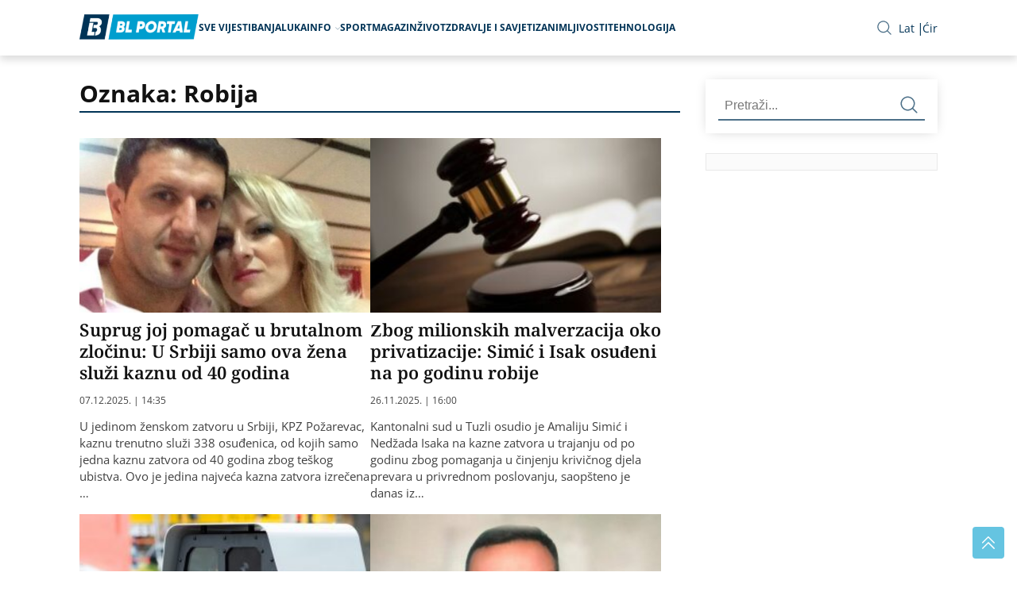

--- FILE ---
content_type: text/html; charset=UTF-8
request_url: https://www.bl-portal.com/tag/robija/
body_size: 8139
content:
<!doctype html>
<html lang="bs-BA">
<head>
<meta charset="utf-8">
<meta name="viewport" content="width=device-width, initial-scale=1.0, shrink-to-fit=no">
	<style>img:is([sizes="auto" i], [sizes^="auto," i]) { contain-intrinsic-size: 3000px 1500px }</style>
	<title>Oznaka: Robija | BL Portal</title>
<link rel="icon" type="image/png" href="https://www.bl-portal.com/wp-content/themes/bl-portal/images/favicon.png">
<link rel="preload" href="https://www.bl-portal.com/wp-content/themes/bl-portal/fonts/noto-lat-subset.woff2" as="font" type="font/woff2" crossorigin="anonymous">
<link rel="preload" href="https://www.bl-portal.com/wp-content/themes/bl-portal/fonts/noto-lat-ext-subset.woff2"as="font" type="font/woff2" crossorigin="anonymous">
<link rel="preload" href="https://www.bl-portal.com/wp-content/themes/bl-portal/fonts/sans-lat-ext-subset.woff2" as="font" type="font/woff2" crossorigin="anonymous">
<link rel="preload" href="https://www.bl-portal.com/wp-content/themes/bl-portal/fonts/sans-lat-subset.woff2" as="font" type="font/woff2" crossorigin="anonymous">
<link rel="preload" href="https://www.bl-portal.com/wp-content/themes/bl-portal/style.css?ver=1.2.1" as="style">
<link rel="stylesheet" href="https://www.bl-portal.com/wp-content/themes/bl-portal/style.css?ver=1.2.1">
<script async src="https://www.googletagmanager.com/gtag/js?id=G-D705QE6P70" type="de8969c5aaad43e4e3d3dfe4-text/javascript"></script>
<script type="de8969c5aaad43e4e3d3dfe4-text/javascript">
  window.dataLayer = window.dataLayer || [];
  function gtag(){dataLayer.push(arguments);}
  gtag('js', new Date());

  gtag('config', 'G-D705QE6P70');
</script>
</head>
<header >
    <div class="container">
        <div class="row menu">
        <a href="/" class="logo"><picture><source media="(min-width: 1400px)" srcset="https://www.bl-portal.com/wp-content/themes/bl-portal/images/BL-portal-logo.png"><source media="(min-width: 1024px)" srcset="https://www.bl-portal.com/wp-content/themes/bl-portal/images/BL-portal-logo.png"><img src="https://www.bl-portal.com/wp-content/themes/bl-portal/images/BL-portal-logo.png" alt="BL Portal logo" width="170" height="32" srcset="https://www.bl-portal.com/wp-content/themes/bl-portal/images/BL-portal-logo.png" sizes="(min-width: 1400px) 200px, (min-width: 1024px) 150px, 170px"></picture></a>
            <div class="menu-toggle">
                <div class="bar"></div>
                <div class="bar"></div>
                <div class="bar"></div>
            </div>
            <nav class="main-menu">
            <ul><li class="menu-item"><a href='https://www.bl-portal.com/sve-vijesti/'>Sve vijesti</a><li class="menu-item"><a href='https://www.bl-portal.com/category/banjaluka/'>Banjaluka</a><li class="menu-item"><a href=https://www.bl-portal.com/info/>Info</a> <img src="https://www.bl-portal.com/wp-content/themes/bl-portal/images/arrow-down.svg" alt="strelica"><ul class='sub-menu'><li class="menu-item"><a href='https://www.bl-portal.com/category/novosti/'>Novosti</a></li><li class="menu-item"><a href='https://www.bl-portal.com/category/drustvo/'>Društvo</a></li><li class="menu-item"><a href='https://www.bl-portal.com/category/ekonomija/'>Ekonomija</a></li><li class="menu-item"><a href='https://www.bl-portal.com/category/hronika/'>Hronika</a></li><li class="menu-item"><a href='https://www.bl-portal.com/category/region/'>Region</a></li><li class="menu-item"><a href='https://www.bl-portal.com/category/svijet/'>Svijet</a></li></ul></li><li class="menu-item"><a href='https://www.bl-portal.com/category/sport/'>Sport</a><li class="menu-item"><a href='https://www.bl-portal.com/category/magazin/'>Magazin</a><li class="menu-item"><a href='https://www.bl-portal.com/category/zivot/'>Život</a><li class="menu-item"><a href='https://www.bl-portal.com/category/zdravlje-i-savjeti/'>Zdravlje i Savjeti</a><li class="menu-item"><a href='https://www.bl-portal.com/category/zanimljivosti/'>Zanimljivosti</a><li class="menu-item"><a href='https://www.bl-portal.com/category/tehnologija/'>Tehnologija</a></ul>                <span class="close-button"><img src="https://www.bl-portal.com/wp-content/themes/bl-portal/images/close.svg" alt="zatvori"></span>

                <div class="links mobile">
                    <ul class="contact">
                        <li><a href="/impressum-kontakt/">Impressum</a></li>
                        <li><a href="/marketing/">Marketing</a></li>
                        <li><a href="/pravila-koriscenja/">Pravila korišćenja</a></li>
                    </ul>
                    <ul class="social">
                      <li>
                        <a href="https://www.facebook.com/portalBL/" target="_blank">
                          <img src="https://www.bl-portal.com/wp-content/themes/bl-portal/images/facebook-icon.svg" alt="Facebook">
                        </a>
                      </li>
                      <li>
                        <a href="https://twitter.com/bl_portal" class="twitter" target="_blank">
                          <img src="https://www.bl-portal.com/wp-content/themes/bl-portal/images/x_twitter-icon.svg" alt="Twitter">
                        </a>
                      </li>
                      <li>
                        <a href="https://www.youtube.com/user/BanjalukaInfo/videos?view_as=subscriber" target="_blank">
                          <img src="https://www.bl-portal.com/wp-content/themes/bl-portal/images/youtube-icon.svg" alt="Youtube">
                        </a>
                      </li>
                      <li>
                        <a href="https://www.instagram.com/blportal" target="_blank">
                          <img src="https://www.bl-portal.com/wp-content/themes/bl-portal/images/instagram-icon.svg" alt="Instagram">
                        </a>
                      </li>
                      <li>
                        <a href="https://www.tiktok.com/@blportal" target="_blank" class="tiktok">
                          <img src="https://www.bl-portal.com/wp-content/themes/bl-portal/images/tik-tok_icon.svg" alt="TikTok">
                        </a>
                      </li>
                    </ul>
                    <ul class="lan">
                    <li><span onclick="if (!window.__cfRLUnblockHandlers) return false; CyrLat.C2L();" data-cf-modified-de8969c5aaad43e4e3d3dfe4-="">Latinica</span></li>
                    <li><span onclick="if (!window.__cfRLUnblockHandlers) return false; CyrLat.L2C();" data-cf-modified-de8969c5aaad43e4e3d3dfe4-="">Ćirilica</span></li>
                    </ul>
                </div>
            </nav>
            <div class="overlay-menu"></div>

            <div class="links desktop">
                <div class="search" id="openOverlay"><img src="https://www.bl-portal.com/wp-content/themes/bl-portal/images/search-icon.svg" alt="Pretraga"></div>

                <div id="searchOverlay" class="overlay">
                    <div class="overlay-content">
                    <form method="get" action="/pretraga/">
                    <input type="text" name="q" placeholder="Pretraži..." id="searchInput">
                            <button class="submit"><img src="https://www.bl-portal.com/wp-content/themes/bl-portal/images/search-icon-light.svg" alt="Header pretraga"></button>
                        </form>
                    </div>
                    <span id="closeOverlay"><img src="https://www.bl-portal.com/wp-content/themes/bl-portal/images/close-white.svg" alt="zatvori"></span>
                </div>
                <ul class="lan desktop">
                    <li><span onclick="if (!window.__cfRLUnblockHandlers) return false; CyrLat.C2L();" data-cf-modified-de8969c5aaad43e4e3d3dfe4-="">Lat</span></li>
                    <li><span onclick="if (!window.__cfRLUnblockHandlers) return false; CyrLat.L2C();" data-cf-modified-de8969c5aaad43e4e3d3dfe4-="">Ćir</span></li>
                </ul>
            </div>
        </div>
    </div>
</header>
<body >
<section class="category-news-list">
    <div class="container flex">
        <div id="main">
            <h1 class="title">Oznaka: Robija</h1>
            <div class="news-list">
                               <div class="news">
                    <div class="post-img-wrap">
                        <a href="https://www.bl-portal.com/region/suprug-joj-pomagac-u-brutalnom-zlocinu-u-srbiji-samo-ova-zena-sluzi-kaznu-od-40-godina/">
                        <img  width="420" height="283" src="https://www.bl-portal.com/wp-content/uploads/2025/12/mubera-muhovic-420x283.jpg" class="attachment-medium size-medium wp-post-image" alt="" decoding="async" fetchpriority="high" srcset="https://www.bl-portal.com/wp-content/uploads/2025/12/mubera-muhovic-420x283.jpg 420w, https://www.bl-portal.com/wp-content/uploads/2025/12/mubera-muhovic-768x518.jpg 768w, https://www.bl-portal.com/wp-content/uploads/2025/12/mubera-muhovic.jpg 908w" sizes="(max-width: 420px) 100vw, 420px" />                        </a>
                    </div>
                    <div class="text-block">
                        <h2><a href="https://www.bl-portal.com/region/suprug-joj-pomagac-u-brutalnom-zlocinu-u-srbiji-samo-ova-zena-sluzi-kaznu-od-40-godina/">Suprug joj pomagač u brutalnom zločinu: U Srbiji samo ova žena služi kaznu od 40 godina</a></h2>
                        <a href="https://www.bl-portal.com/region/suprug-joj-pomagac-u-brutalnom-zlocinu-u-srbiji-samo-ova-zena-sluzi-kaznu-od-40-godina/" class="date">
                            07.12.2025. | 14:35                        </a>
                        <p><p>U jedinom ženskom zatvoru u Srbiji, KPZ Požarevac, kaznu trenutno služi 338 osuđenica, od kojih samo jedna kaznu zatvora od 40 godina zbog teškog ubistva. Ovo je jedina najveća kazna zatvora izrečena &#8230;</p>
</p>
                    </div>
                </div>
                                               <div class="news">
                    <div class="post-img-wrap">
                        <a href="https://www.bl-portal.com/hronika/zbog-milionskih-malverzacija-oko-privatizacije-simic-i-isak-osudjeni-na-po-godinu-robije/">
                        <img  width="300" height="177" src="https://www.bl-portal.com/wp-content/uploads/2021/07/presuda-300x177.jpg" class="attachment-medium size-medium wp-post-image" alt="" decoding="async" srcset="https://www.bl-portal.com/wp-content/uploads/2021/07/presuda-300x177.jpg 300w, https://www.bl-portal.com/wp-content/uploads/2021/07/presuda-768x453.jpg 768w, https://www.bl-portal.com/wp-content/uploads/2021/07/presuda.jpg 800w" sizes="(max-width: 300px) 100vw, 300px" />                        </a>
                    </div>
                    <div class="text-block">
                        <h2><a href="https://www.bl-portal.com/hronika/zbog-milionskih-malverzacija-oko-privatizacije-simic-i-isak-osudjeni-na-po-godinu-robije/">Zbog milionskih malverzacija oko privatizacije: Simić i Isak osuđeni na po godinu robije</a></h2>
                        <a href="https://www.bl-portal.com/hronika/zbog-milionskih-malverzacija-oko-privatizacije-simic-i-isak-osudjeni-na-po-godinu-robije/" class="date">
                            26.11.2025. | 16:00                        </a>
                        <p><p>Kantonalni sud u Tuzli osudio je Amaliju Simić i Nedžada Isaka na kazne zatvora u trajanju od po godinu zbog pomaganja u činjenju krivičnog djela prevara u privrednom poslovanju, saopšteno je danas iz&#8230;</p>
</p>
                    </div>
                </div>
                                               <div class="news">
                    <div class="post-img-wrap">
                        <a href="https://www.bl-portal.com/svijet/neobicno-mocan-izvor-informacija-policajac-u-grupi-javljao-gdje-su-radari-prijeti-mu-robija/">
                        <img loading="lazy" width="300" height="165" src="https://www.bl-portal.com/wp-content/uploads/2022/09/Radar-1-300x165.jpg" class="attachment-medium size-medium wp-post-image" alt="" decoding="async" srcset="https://www.bl-portal.com/wp-content/uploads/2022/09/Radar-1-300x165.jpg 300w, https://www.bl-portal.com/wp-content/uploads/2022/09/Radar-1-768x422.jpg 768w, https://www.bl-portal.com/wp-content/uploads/2022/09/Radar-1.jpg 970w" sizes="(max-width: 300px) 100vw, 300px" />                        </a>
                    </div>
                    <div class="text-block">
                        <h2><a href="https://www.bl-portal.com/svijet/neobicno-mocan-izvor-informacija-policajac-u-grupi-javljao-gdje-su-radari-prijeti-mu-robija/">Neobično moćan izvor informacija: Policajac u grupi javljao gdje su radari &#8211; prijeti mu robija</a></h2>
                        <a href="https://www.bl-portal.com/svijet/neobicno-mocan-izvor-informacija-policajac-u-grupi-javljao-gdje-su-radari-prijeti-mu-robija/" class="date">
                            18.11.2025. | 10:50                        </a>
                        <p><p>Vozači u okrugu Feklabrik u Austriji imali su od početka 2023. do kraja 2024. neobično moćan izvor informacija &#8211; WhatsApp grupu sa više od 1.000 članova, u kojoj su se svakodnevno dijelile lokac&#8230;</p>
</p>
                    </div>
                </div>
                                               <div class="news">
                    <div class="post-img-wrap">
                        <a href="https://www.bl-portal.com/region/prva-skaj-presuda-zviceru-vodja-kavcana-osudjen-na-16-godina-robije/">
                        <img loading="lazy" width="300" height="170" src="https://www.bl-portal.com/wp-content/uploads/2022/09/zvicer-1-300x170.jpg" class="attachment-medium size-medium wp-post-image" alt="" decoding="async" loading="lazy" srcset="https://www.bl-portal.com/wp-content/uploads/2022/09/zvicer-1-300x170.jpg 300w, https://www.bl-portal.com/wp-content/uploads/2022/09/zvicer-1-768x435.jpg 768w, https://www.bl-portal.com/wp-content/uploads/2022/09/zvicer-1.jpg 906w" sizes="auto, (max-width: 300px) 100vw, 300px" />                        </a>
                    </div>
                    <div class="text-block">
                        <h2><a href="https://www.bl-portal.com/region/prva-skaj-presuda-zviceru-vodja-kavcana-osudjen-na-16-godina-robije/">Prva Skaj presuda Zviceru: Vođa kavčana osuđen na 16 godina robije</a></h2>
                        <a href="https://www.bl-portal.com/region/prva-skaj-presuda-zviceru-vodja-kavcana-osudjen-na-16-godina-robije/" class="date">
                            12.11.2025. | 14:55                        </a>
                        <p><p>Odbjegli šef kavačkog klana Radoje Zvicer osuđen je na 16 godina zatvora zbog šverca 743 kilograma kokaina. Potvrdila je to Vijestima samostalna savjetnica za odnose sa javnošću Višeg suda u Podgorici&#8230;</p>
</p>
                    </div>
                </div>
                                               <div class="news">
                    <div class="post-img-wrap">
                        <a href="https://www.bl-portal.com/hronika/izbo-vanbrcnu-suprugu-nakon-sto-ga-je-htjela-napustiti-babanovicu-tri-godine-robije/">
                        <img loading="lazy" width="300" height="177" src="https://www.bl-portal.com/wp-content/uploads/2021/07/presuda-300x177.jpg" class="attachment-medium size-medium wp-post-image" alt="" decoding="async" loading="lazy" srcset="https://www.bl-portal.com/wp-content/uploads/2021/07/presuda-300x177.jpg 300w, https://www.bl-portal.com/wp-content/uploads/2021/07/presuda-768x453.jpg 768w, https://www.bl-portal.com/wp-content/uploads/2021/07/presuda.jpg 800w" sizes="auto, (max-width: 300px) 100vw, 300px" />                        </a>
                    </div>
                    <div class="text-block">
                        <h2><a href="https://www.bl-portal.com/hronika/izbo-vanbrcnu-suprugu-nakon-sto-ga-je-htjela-napustiti-babanovicu-tri-godine-robije/">Izbo vanbračnu suprugu nakon što ga je htjela napustiti: Babanoviću tri godine robije</a></h2>
                        <a href="https://www.bl-portal.com/hronika/izbo-vanbrcnu-suprugu-nakon-sto-ga-je-htjela-napustiti-babanovicu-tri-godine-robije/" class="date">
                            11.11.2025. | 11:05                        </a>
                        <p><p>Halid Babanović osuđen je na tri godine zatvora zbog pokušaja ubistva vanbračne supruge E.D. lani u Vitezu koju je izbo nožem kada ga je htjela napustiti, a težu tragediju spriječio je njegov otac. Ka&#8230;</p>
</p>
                    </div>
                </div>
                                               <div class="news">
                    <div class="post-img-wrap">
                        <a href="https://www.bl-portal.com/hronika/udaren-i-po-dzepu-saradnik-bojana-cvijetica-osudjen-na-tri-i-po-godine-zatvora/">
                        <img loading="lazy" width="420" height="244" src="https://www.bl-portal.com/wp-content/uploads/2025/11/gojko-ostojic11-420x244.jpg" class="attachment-medium size-medium wp-post-image" alt="" decoding="async" loading="lazy" srcset="https://www.bl-portal.com/wp-content/uploads/2025/11/gojko-ostojic11-420x244.jpg 420w, https://www.bl-portal.com/wp-content/uploads/2025/11/gojko-ostojic11-768x446.jpg 768w, https://www.bl-portal.com/wp-content/uploads/2025/11/gojko-ostojic11.jpg 800w" sizes="auto, (max-width: 420px) 100vw, 420px" />                        </a>
                    </div>
                    <div class="text-block">
                        <h2><a href="https://www.bl-portal.com/hronika/udaren-i-po-dzepu-saradnik-bojana-cvijetica-osudjen-na-tri-i-po-godine-zatvora/">&#8220;Udaren&#8221; i po džepu: Saradnik Bojana Cvijetića osuđen na tri i po godine zatvora</a></h2>
                        <a href="https://www.bl-portal.com/hronika/udaren-i-po-dzepu-saradnik-bojana-cvijetica-osudjen-na-tri-i-po-godine-zatvora/" class="date">
                            05.11.2025. | 15:55                        </a>
                        <p><p>Sud BiH osudio je Gojka Ostojića na tri godine i šest mjeseci zatvora zbog organizovanog kriminala i šverca drogom u okviru ”Sky” predmeta ”Storidž” i ”Transporter”. Osim kazne zatvora Ostojiću je izr&#8230;</p>
</p>
                    </div>
                </div>
                <span class="ad-container adzone-26"><ins data-revive-zoneid="27" data-revive-id="9ecca5d1e6b70bac8d9a1ee4f7356d7b"></ins></span>                               <div class="news">
                    <div class="post-img-wrap">
                        <a href="https://www.bl-portal.com/hronika/dobojliji-pet-godina-robije-naoruzani-sjekirom-i-nozem-oteli-635-km-sa-pumpe/">
                        <img loading="lazy" width="300" height="181" src="https://www.bl-portal.com/wp-content/uploads/2021/10/presuda-300x181.jpg" class="attachment-medium size-medium wp-post-image" alt="" decoding="async" loading="lazy" srcset="https://www.bl-portal.com/wp-content/uploads/2021/10/presuda-300x181.jpg 300w, https://www.bl-portal.com/wp-content/uploads/2021/10/presuda-768x464.jpg 768w, https://www.bl-portal.com/wp-content/uploads/2021/10/presuda.jpg 800w" sizes="auto, (max-width: 300px) 100vw, 300px" />                        </a>
                    </div>
                    <div class="text-block">
                        <h2><a href="https://www.bl-portal.com/hronika/dobojliji-pet-godina-robije-naoruzani-sjekirom-i-nozem-oteli-635-km-sa-pumpe/">Dobojliji pet godina robije: Naoružani sjekirom i nožem oteli 635 KM sa pumpe</a></h2>
                        <a href="https://www.bl-portal.com/hronika/dobojliji-pet-godina-robije-naoruzani-sjekirom-i-nozem-oteli-635-km-sa-pumpe/" class="date">
                            30.10.2025. | 12:49                        </a>
                        <p><p>Okružni sud u Doboju osudio je Milana S. (28) iz tog grada na pet godina zatvora zbog razbojništva koje je počinio 2019. godine sa još jednom osobom, nad radnikom benzinske pumpe &#8220;Nešković&#038;#8221&#8230;</p>
</p>
                    </div>
                </div>
                                               <div class="news">
                    <div class="post-img-wrap">
                        <a href="https://www.bl-portal.com/svijet/bjezao-od-optuzbe-za-silovanje-lazirao-sopstvenu-smrt-pa-osudjen-na-pet-godina/">
                        <img loading="lazy" width="420" height="256" src="https://www.bl-portal.com/wp-content/uploads/2025/10/zatvor11-420x256.jpg" class="attachment-medium size-medium wp-post-image" alt="" decoding="async" loading="lazy" srcset="https://www.bl-portal.com/wp-content/uploads/2025/10/zatvor11-420x256.jpg 420w, https://www.bl-portal.com/wp-content/uploads/2025/10/zatvor11-768x468.jpg 768w, https://www.bl-portal.com/wp-content/uploads/2025/10/zatvor11.jpg 800w" sizes="auto, (max-width: 420px) 100vw, 420px" />                        </a>
                    </div>
                    <div class="text-block">
                        <h2><a href="https://www.bl-portal.com/svijet/bjezao-od-optuzbe-za-silovanje-lazirao-sopstvenu-smrt-pa-osudjen-na-pet-godina/">Bježao od optužbe za silovanje: Lažirao sopstvenu smrt, pa osuđen na pet godina</a></h2>
                        <a href="https://www.bl-portal.com/svijet/bjezao-od-optuzbe-za-silovanje-lazirao-sopstvenu-smrt-pa-osudjen-na-pet-godina/" class="date">
                            21.10.2025. | 11:23                        </a>
                        <p><p>Nikolas Rosi, čije je pravo ime Nikolas Alahverdijan, koji je lažirao svoju smrt i pobjegao u Škotsku da bi izbjegao optužbe za silovanje, osuđen je na najmanje pet godina zatvora. Presuda 38-godišnja&#8230;</p>
</p>
                    </div>
                </div>
                                               <div class="news">
                    <div class="post-img-wrap">
                        <a href="https://www.bl-portal.com/region/majci-prijeti-dozivotna-robija-beba-iz-novog-sada-rodjena-ziva-poznat-uzrok-smrti/">
                        <img loading="lazy" width="420" height="252" src="https://www.bl-portal.com/wp-content/uploads/2025/10/Novi-Sad-420x252.jpg" class="attachment-medium size-medium wp-post-image" alt="" decoding="async" loading="lazy" srcset="https://www.bl-portal.com/wp-content/uploads/2025/10/Novi-Sad-420x252.jpg 420w, https://www.bl-portal.com/wp-content/uploads/2025/10/Novi-Sad-768x461.jpg 768w, https://www.bl-portal.com/wp-content/uploads/2025/10/Novi-Sad.jpg 800w" sizes="auto, (max-width: 420px) 100vw, 420px" />                        </a>
                    </div>
                    <div class="text-block">
                        <h2><a href="https://www.bl-portal.com/region/majci-prijeti-dozivotna-robija-beba-iz-novog-sada-rodjena-ziva-poznat-uzrok-smrti/">Majci prijeti doživotna robija: Beba iz Novog Sada rođena živa, poznat uzrok smrti</a></h2>
                        <a href="https://www.bl-portal.com/region/majci-prijeti-dozivotna-robija-beba-iz-novog-sada-rodjena-ziva-poznat-uzrok-smrti/" class="date">
                            20.10.2025. | 14:42                        </a>
                        <p><p>Tek rođena beba koja je pronađena mrtva u Novom Sadu rođena je živa, a prvi rezultati obdukcije ukazuju da je preminula od hipotermije ili udarca u glavu, najvjerovatnije prilikom pada na tlo kada je &#8230;</p>
</p>
                    </div>
                </div>
                                               <div class="news">
                    <div class="post-img-wrap">
                        <a href="https://www.bl-portal.com/hronika/odluka-suda-monstrumu-tri-i-po-godine-robije-zbog-dvije-obljube-maloljetnice/">
                        <img loading="lazy" width="420" height="256" src="https://www.bl-portal.com/wp-content/uploads/2025/10/presuda11-420x256.jpg" class="attachment-medium size-medium wp-post-image" alt="" decoding="async" loading="lazy" srcset="https://www.bl-portal.com/wp-content/uploads/2025/10/presuda11-420x256.jpg 420w, https://www.bl-portal.com/wp-content/uploads/2025/10/presuda11-768x468.jpg 768w, https://www.bl-portal.com/wp-content/uploads/2025/10/presuda11.jpg 800w" sizes="auto, (max-width: 420px) 100vw, 420px" />                        </a>
                    </div>
                    <div class="text-block">
                        <h2><a href="https://www.bl-portal.com/hronika/odluka-suda-monstrumu-tri-i-po-godine-robije-zbog-dvije-obljube-maloljetnice/">Odluka suda! Monstrumu tri i po godine robije zbog dvije obljube maloljetnice</a></h2>
                        <a href="https://www.bl-portal.com/hronika/odluka-suda-monstrumu-tri-i-po-godine-robije-zbog-dvije-obljube-maloljetnice/" class="date">
                            02.10.2025. | 09:31                        </a>
                        <p><p>Muškarac R. K. osuđen je u Osnovnom sudu u Bijeljini na jedinstvenu kaznu zatvora od tri i po godine zbog dvije obljube maloljetnice koje su se desile u julu i avgustu. U pitanju je nepravosnažna pres&#8230;</p>
</p>
                    </div>
                </div>
                                               <div class="news">
                    <div class="post-img-wrap">
                        <a href="https://www.bl-portal.com/magazin/bio-je-najzgodniji-robijas-imao-je-slavu-i-novac-a-onda-ga-je-stigla-karma/">
                        <img loading="lazy" width="420" height="280" src="https://www.bl-portal.com/wp-content/uploads/2025/09/miks-420x280.jpg" class="attachment-medium size-medium wp-post-image" alt="" decoding="async" loading="lazy" srcset="https://www.bl-portal.com/wp-content/uploads/2025/09/miks-420x280.jpg 420w, https://www.bl-portal.com/wp-content/uploads/2025/09/miks.jpg 739w" sizes="auto, (max-width: 420px) 100vw, 420px" />                        </a>
                    </div>
                    <div class="text-block">
                        <h2><a href="https://www.bl-portal.com/magazin/bio-je-najzgodniji-robijas-imao-je-slavu-i-novac-a-onda-ga-je-stigla-karma/">Bio je najzgodniji robijaš: Imao je slavu i novac, a onda ga je stigla karma</a></h2>
                        <a href="https://www.bl-portal.com/magazin/bio-je-najzgodniji-robijas-imao-je-slavu-i-novac-a-onda-ga-je-stigla-karma/" class="date">
                            17.09.2025. | 07:36                        </a>
                        <p><p>Džeremi Miks, poznatiji kao najzgodniji robijaš na svijetu, postao je globalna senzacija zahvaljujući samo jednoj fotografiji iz zatvora. Kada je pomislio da se oslobodio svih problema, karma mu je, j&#8230;</p>
</p>
                    </div>
                </div>
                                               <div class="news">
                    <div class="post-img-wrap">
                        <a href="https://www.bl-portal.com/svijet/rijec-suda-osudjen-na-cetiri-godine-zatvora-zbog-prodaje-neobjavljenih-holivudskih-hitova/">
                        <img loading="lazy" width="420" height="254" src="https://www.bl-portal.com/wp-content/uploads/2024/12/racunar11-420x254.jpg" class="attachment-medium size-medium wp-post-image" alt="" decoding="async" loading="lazy" srcset="https://www.bl-portal.com/wp-content/uploads/2024/12/racunar11-420x254.jpg 420w, https://www.bl-portal.com/wp-content/uploads/2024/12/racunar11-768x465.jpg 768w, https://www.bl-portal.com/wp-content/uploads/2024/12/racunar11.jpg 800w" sizes="auto, (max-width: 420px) 100vw, 420px" />                        </a>
                    </div>
                    <div class="text-block">
                        <h2><a href="https://www.bl-portal.com/svijet/rijec-suda-osudjen-na-cetiri-godine-zatvora-zbog-prodaje-neobjavljenih-holivudskih-hitova/">Riječ suda! Osuđen na četiri godine zatvora zbog prodaje neobjavljenih holivudskih hitova</a></h2>
                        <a href="https://www.bl-portal.com/svijet/rijec-suda-osudjen-na-cetiri-godine-zatvora-zbog-prodaje-neobjavljenih-holivudskih-hitova/" class="date">
                            15.09.2025. | 17:55                        </a>
                        <p><p>Sud u Memfisu osudio je 37-godišnjeg Stivena Hejla na 57 mjeseci zatvora jer je krao i prodavao digitalne kopije filmova prije zvanične distribucije. FBI navodi da su piratske verzije izazvale milions&#8230;</p>
</p>
                    </div>
                </div>
                                
            <div class="center-pagination">
                <div class="pagination">
                    <span aria-current="page" class="page-numbers current">1</span>
<a class="page-numbers" href="https://www.bl-portal.com/tag/robija/page/2/">2</a>
<span class="page-numbers dots">&hellip;</span>
<a class="page-numbers" href="https://www.bl-portal.com/tag/robija/page/21/">21</a>
<a class="next page-numbers" href="https://www.bl-portal.com/tag/robija/page/2/">&raquo;</a>                </div>
            </div>

            </div>
        </div>

        <!-- Sidebar -->
   
        <div id="sidebar" class="sticky">
    <div class="search sidebar-search">
        <form method="get" action="/pretraga/">
             <input name="q" type="text" placeholder="Pretraži...">
            <button class="submit">
                <img src="https://www.bl-portal.com/wp-content/themes/bl-portal/images/search-icon.svg" alt="Pretraga sa strane">
            </button>
        </form>
 </div>

<div id="tabs">
<span class="ad-container single-above-latest"><ins data-revive-zoneid="17" data-revive-id="9ecca5d1e6b70bac8d9a1ee4f7356d7b"></ins></span><span id="insert-lp"></span>
<span class="ad-container single-below-latest"><ins data-revive-zoneid="12" data-revive-id="9ecca5d1e6b70bac8d9a1ee4f7356d7b"></ins></span></div>
<script type="de8969c5aaad43e4e3d3dfe4-text/javascript">
if (window.innerWidth > 1023) {
    fetch('/api/global/popular-latest/').then(res => res.text()).then(html => document.getElementById('insert-lp').innerHTML = html);
} else {
  window.addEventListener('scroll', function checkVisibility() {
  var sidebar = document.getElementById('sidebar');
  if (sidebar) {
    var sidebarRect = sidebar.getBoundingClientRect();
    if (sidebarRect.top <= (window.innerHeight + 100) && sidebarRect.bottom >= -100) {
      fetch('/api/global/popular-latest/')
        .then(res => res.text())
        .then(html => document.getElementById('insert-lp').innerHTML = html);
      window.removeEventListener('scroll', checkVisibility);
    }
  }
});
}
</script>
</div>
   
    </div>
</section>

<footer class="site-footer">
                <div class="adzone-container-footer">
                <span class="ad-container adzone-footer-left"><ins data-revive-zoneid="28" data-revive-id="9ecca5d1e6b70bac8d9a1ee4f7356d7b"></ins></span>                <span class="ad-container adzone-footer-right"><ins data-revive-zoneid="29" data-revive-id="9ecca5d1e6b70bac8d9a1ee4f7356d7b"></ins></span>                </div>
                <div class="container bg">
                    <img src="https://www.bl-portal.com/wp-content/themes/bl-portal/images/vise-od-vijesti.png" alt="vise od vijesti" class="footer-bg-image" loading="lazy">
                    <div class="row flex">
                        <div class="text-info">
                            <img src="https://www.bl-portal.com/wp-content/themes/bl-portal/images/bl-portal-logo-footer.png" alt="BL Portal Footer Logo" loading="lazy" width="220" height="42">
                            <div class="follow-us">
                                <p>Pratite nas</p>
                                <div class="line"></div>
                                <ul class="social-profiles">
                                <li>
                                    <a href="https://www.facebook.com/portalBL/" target="_blank">
                                    <img style="width:23px;height:23px;" src="https://www.bl-portal.com/wp-content/themes/bl-portal/images/facebook-icon.svg" alt="Facebook" loading="lazy">
                                    </a>
                                </li>
                                <li>
                                    <a href="https://www.youtube.com/user/BanjalukaInfo/videos?view_as=subscriber" target="_blank">
                                    <img style="width:23px;height:23px;" src="https://www.bl-portal.com/wp-content/themes/bl-portal/images/youtube-icon.svg" alt="Youtube" loading="lazy">
                                    </a>
                                </li>
                                <li>
                                    <a href="https://twitter.com/bl_portal" class="twitter" target="_blank">
                                    <img style="width:23px;height:23px;" src="https://www.bl-portal.com/wp-content/themes/bl-portal/images/x_twitter-icon.svg" alt="Twitter" loading="lazy">
                                    </a>
                                </li>
                                <li>
                                    <a href="https://www.instagram.com/blportal" target="_blank">
                                    <img style="width:23px;height:23px;" src="https://www.bl-portal.com/wp-content/themes/bl-portal/images/instagram-icon.svg" alt="Instagram" loading="lazy">
                                    </a>
                                </li>
                                <li>
                                    <a href="https://www.tiktok.com/@blportal" target="_blank" class="tiktok">
                                    <img style="width:23px;height:23px;" src="https://www.bl-portal.com/wp-content/themes/bl-portal/images/tik-tok_icon.svg" alt="TikTok" loading="lazy">
                                    </a>
                                </li>
                                </ul>
                            </div>
                        </div>

                        <div class="text-box">
                            <p>BL portal - Informativno, Aktuelno, Tačno</p>
                            <p>Dozvoljeno preuzimanje sadržaja isključivo uz navođenje linka prema stranici našeg
                                portala sa koje je sadržaj preuzet.</p>
                        </div>
                    </div>
                </div>
    
        <div class="container">
            <div class="row">
            <div class="footer-menu">
                    <ul><li class="menu-item"><a href='https://www.bl-portal.com/sve-vijesti/'>Sve vijesti</a><li class="menu-item"><a href='https://www.bl-portal.com/category/banjaluka/'>Banjaluka</a><li class="menu-item"><a href='https://www.bl-portal.com/category/novosti/'>Novosti</a><li class="menu-item"><a href='https://www.bl-portal.com/category/drustvo/'>Društvo</a><li class="menu-item"><a href='https://www.bl-portal.com/category/ekonomija/'>Ekonomija</a><li class="menu-item"><a href='https://www.bl-portal.com/category/hronika/'>Hronika</a><li class="menu-item"><a href='https://www.bl-portal.com/category/region/'>Region</a><li class="menu-item"><a href='https://www.bl-portal.com/category/svijet/'>Svijet</a><li class="menu-item"><a href='https://www.bl-portal.com/category/sport/'>Sport</a><li class="menu-item"><a href='https://www.bl-portal.com/category/magazin/'>Magazin</a><li class="menu-item"><a href='https://www.bl-portal.com/category/zivot/'>Život</a><li class="menu-item"><a href='https://www.bl-portal.com/category/zdravlje-i-savjeti/'>Zdravlje i Savjeti</a><li class="menu-item"><a href='https://www.bl-portal.com/category/tehnologija/'>Tehnologija</a><li class="menu-item"><a href='https://www.bl-portal.com/category/zanimljivosti/'>Zanimljivosti</a></ul>                        <select id="archives-dropdown" name="archive-dropdown" onchange="if (!window.__cfRLUnblockHandlers) return false; document.location.href=this.options[this.selectedIndex].value;" aria-label="Odaberite datum iz arhive" data-cf-modified-de8969c5aaad43e4e3d3dfe4-="">
                            <option value="">Odaberite mjesec</option>
                            	<option value='https://www.bl-portal.com/2025/12/'> Decembar 2025 </option>
	<option value='https://www.bl-portal.com/2025/11/'> Novembar 2025 </option>
	<option value='https://www.bl-portal.com/2025/10/'> Oktobar 2025 </option>
	<option value='https://www.bl-portal.com/2025/09/'> Septembar 2025 </option>
	<option value='https://www.bl-portal.com/2025/08/'> August 2025 </option>
	<option value='https://www.bl-portal.com/2025/07/'> Juli 2025 </option>
	<option value='https://www.bl-portal.com/2025/06/'> Juni 2025 </option>
	<option value='https://www.bl-portal.com/2025/05/'> Maj 2025 </option>
	<option value='https://www.bl-portal.com/2025/04/'> April 2025 </option>
	<option value='https://www.bl-portal.com/2025/03/'> Mart 2025 </option>
	<option value='https://www.bl-portal.com/2025/02/'> Februar 2025 </option>
	<option value='https://www.bl-portal.com/2025/01/'> Januar 2025 </option>
	<option value='https://www.bl-portal.com/2024/12/'> Decembar 2024 </option>
	<option value='https://www.bl-portal.com/2024/11/'> Novembar 2024 </option>
	<option value='https://www.bl-portal.com/2024/10/'> Oktobar 2024 </option>
	<option value='https://www.bl-portal.com/2024/09/'> Septembar 2024 </option>
	<option value='https://www.bl-portal.com/2024/08/'> August 2024 </option>
	<option value='https://www.bl-portal.com/2024/07/'> Juli 2024 </option>
	<option value='https://www.bl-portal.com/2024/06/'> Juni 2024 </option>
	<option value='https://www.bl-portal.com/2024/05/'> Maj 2024 </option>
	<option value='https://www.bl-portal.com/2024/04/'> April 2024 </option>
	<option value='https://www.bl-portal.com/2024/03/'> Mart 2024 </option>
	<option value='https://www.bl-portal.com/2024/02/'> Februar 2024 </option>
	<option value='https://www.bl-portal.com/2024/01/'> Januar 2024 </option>
	<option value='https://www.bl-portal.com/2023/12/'> Decembar 2023 </option>
	<option value='https://www.bl-portal.com/2023/11/'> Novembar 2023 </option>
	<option value='https://www.bl-portal.com/2023/10/'> Oktobar 2023 </option>
	<option value='https://www.bl-portal.com/2023/09/'> Septembar 2023 </option>
	<option value='https://www.bl-portal.com/2023/08/'> August 2023 </option>
	<option value='https://www.bl-portal.com/2023/07/'> Juli 2023 </option>
	<option value='https://www.bl-portal.com/2023/06/'> Juni 2023 </option>
	<option value='https://www.bl-portal.com/2023/05/'> Maj 2023 </option>
	<option value='https://www.bl-portal.com/2023/04/'> April 2023 </option>
	<option value='https://www.bl-portal.com/2023/03/'> Mart 2023 </option>
	<option value='https://www.bl-portal.com/2023/02/'> Februar 2023 </option>
	<option value='https://www.bl-portal.com/2023/01/'> Januar 2023 </option>
	<option value='https://www.bl-portal.com/2022/12/'> Decembar 2022 </option>
	<option value='https://www.bl-portal.com/2022/11/'> Novembar 2022 </option>
	<option value='https://www.bl-portal.com/2022/10/'> Oktobar 2022 </option>
	<option value='https://www.bl-portal.com/2022/09/'> Septembar 2022 </option>
	<option value='https://www.bl-portal.com/2022/08/'> August 2022 </option>
	<option value='https://www.bl-portal.com/2022/07/'> Juli 2022 </option>
	<option value='https://www.bl-portal.com/2022/06/'> Juni 2022 </option>
	<option value='https://www.bl-portal.com/2022/05/'> Maj 2022 </option>
	<option value='https://www.bl-portal.com/2022/04/'> April 2022 </option>
	<option value='https://www.bl-portal.com/2022/03/'> Mart 2022 </option>
	<option value='https://www.bl-portal.com/2022/02/'> Februar 2022 </option>
	<option value='https://www.bl-portal.com/2022/01/'> Januar 2022 </option>
	<option value='https://www.bl-portal.com/2021/12/'> Decembar 2021 </option>
	<option value='https://www.bl-portal.com/2021/11/'> Novembar 2021 </option>
	<option value='https://www.bl-portal.com/2021/10/'> Oktobar 2021 </option>
	<option value='https://www.bl-portal.com/2021/09/'> Septembar 2021 </option>
	<option value='https://www.bl-portal.com/2021/08/'> August 2021 </option>
	<option value='https://www.bl-portal.com/2021/07/'> Juli 2021 </option>
	<option value='https://www.bl-portal.com/2021/06/'> Juni 2021 </option>
	<option value='https://www.bl-portal.com/2021/05/'> Maj 2021 </option>
	<option value='https://www.bl-portal.com/2021/04/'> April 2021 </option>
	<option value='https://www.bl-portal.com/2021/03/'> Mart 2021 </option>
	<option value='https://www.bl-portal.com/2021/02/'> Februar 2021 </option>
	<option value='https://www.bl-portal.com/2021/01/'> Januar 2021 </option>
	<option value='https://www.bl-portal.com/2020/12/'> Decembar 2020 </option>
	<option value='https://www.bl-portal.com/2020/11/'> Novembar 2020 </option>
	<option value='https://www.bl-portal.com/2020/10/'> Oktobar 2020 </option>
	<option value='https://www.bl-portal.com/2020/09/'> Septembar 2020 </option>
	<option value='https://www.bl-portal.com/2020/08/'> August 2020 </option>
	<option value='https://www.bl-portal.com/2020/07/'> Juli 2020 </option>
	<option value='https://www.bl-portal.com/2020/06/'> Juni 2020 </option>
	<option value='https://www.bl-portal.com/2020/05/'> Maj 2020 </option>
	<option value='https://www.bl-portal.com/2020/04/'> April 2020 </option>
	<option value='https://www.bl-portal.com/2020/03/'> Mart 2020 </option>
	<option value='https://www.bl-portal.com/2020/02/'> Februar 2020 </option>
	<option value='https://www.bl-portal.com/2020/01/'> Januar 2020 </option>
	<option value='https://www.bl-portal.com/2019/12/'> Decembar 2019 </option>
	<option value='https://www.bl-portal.com/2019/11/'> Novembar 2019 </option>
	<option value='https://www.bl-portal.com/2019/10/'> Oktobar 2019 </option>
	<option value='https://www.bl-portal.com/2019/09/'> Septembar 2019 </option>
	<option value='https://www.bl-portal.com/2019/08/'> August 2019 </option>
	<option value='https://www.bl-portal.com/2019/07/'> Juli 2019 </option>
	<option value='https://www.bl-portal.com/2019/06/'> Juni 2019 </option>
	<option value='https://www.bl-portal.com/2019/05/'> Maj 2019 </option>
	<option value='https://www.bl-portal.com/2019/04/'> April 2019 </option>
	<option value='https://www.bl-portal.com/2019/03/'> Mart 2019 </option>
	<option value='https://www.bl-portal.com/2019/02/'> Februar 2019 </option>
	<option value='https://www.bl-portal.com/2019/01/'> Januar 2019 </option>
                        </select>
                    </div>

                <div class="copyright ">
                    <div>
                        <div class="theme-link">
                            Copyright © 2025 <a href="/" title="BL Portal">BL Portal</a> </div>
                            </div>
                       
                    <ul class="contact">
                        <li><a href="/impressum-kontakt/">Impressum</a></li>
                        <li><a href="/marketing/">Marketing</a></li>
                        <li><a href="/pravila-koriscenja/">Pravila korišćenja</a></li>
                    </ul>
                </div>
            </div>
        </div>
        </footer>
        <div onclick="if (!window.__cfRLUnblockHandlers) return false; window.scrollTo({top: 0, behavior: 'smooth'});" id="scrollTopBtn" title="Idi na vrh" data-cf-modified-de8969c5aaad43e4e3d3dfe4-=""><img style="width:24px;height:24px;" src="https://www.bl-portal.com/wp-content/themes/bl-portal/images/arrow-up.svg" alt="Skrolaj na vrh"></div>
        <script src="https://www.bl-portal.com/wp-content/themes/bl-portal/js/scripts.js?v=1.2.1" async type="de8969c5aaad43e4e3d3dfe4-text/javascript"></script>
        <script type="speculationrules">
{"prefetch":[{"source":"document","where":{"and":[{"href_matches":"\/*"},{"not":{"href_matches":["\/wp-*.php","\/wp-admin\/*","\/wp-content\/uploads\/*","\/wp-content\/*","\/wp-content\/plugins\/*","\/wp-content\/themes\/bl-portal\/*","\/*\\?(.+)"]}},{"not":{"selector_matches":"a[rel~=\"nofollow\"]"}},{"not":{"selector_matches":".no-prefetch, .no-prefetch a"}}]},"eagerness":"conservative"}]}
</script>

        <span class="ad-container "><ins data-revive-zoneid="31" data-revive-id="9ecca5d1e6b70bac8d9a1ee4f7356d7b"></ins></span>        <script type="de8969c5aaad43e4e3d3dfe4-text/javascript">
        function loadHeaderScripts() {
        var script1 = document.createElement('script');
        script1.async = true;
        script1.src = "//ads.bl-portal.com/www/delivery/asyncjs.php";
        document.head.appendChild(script1);

        var script2 = document.createElement('script');
        script2.textContent = `window.OneSignalDeferred=window.OneSignalDeferred||[],OneSignalDeferred.push(function(e){e.init({appId:"97326601-52d8-402c-8d46-8e3b95760c42"})});`;
        document.head.appendChild(script2);

        var script3 = document.createElement('script');
        script3.src = "https://cdn.onesignal.com/sdks/web/v16/OneSignalSDK.page.js";
        script3.async = true;
        document.head.appendChild(script3);

        var script4 = document.createElement('script');
        script4.textContent = `window.dm=window.dm||{AjaxData:[]},window.dm.AjaxEvent=function(a,t,d,j){dm.AjaxData.push({et:a,d:t,ssid:d,ad:j}),window.DotMetricsObj&&DotMetricsObj.onAjaxDataUpdate()};`;
        document.head.appendChild(script4);

        var script5 = document.createElement('script');
        script5.src = "https://script.dotmetrics.net/door.js?id=4700";
        script5.async = true;
        document.head.appendChild(script5);

        var script6 = document.createElement('script');
        script6.textContent = `!function(){"use strict";function e(e){var t=!(arguments.length>1&&void 0!==arguments[1])||arguments[1],c=document.createElement("script");c.src=e,t?c.type="module":(c.async=!0,c.type="text/javascript",c.setAttribute("nomodule",""));var n=document.getElementsByTagName("script")[0];n.parentNode.insertBefore(c,n)}!function(t,c){!function(t,c,n){var a,o,r;n.accountId=c,null!==(a=t.marfeel)&&void 0!==a||(t.marfeel={}),null!==(o=(r=t.marfeel).cmd)&&void 0!==o||(r.cmd=[]),t.marfeel.config=n;var i="https://sdk.mrf.io/statics";e("".concat(i,"/marfeel-sdk.js?id=").concat(c),!0),e("".concat(i,"/marfeel-sdk.es5.js?id=").concat(c),!1)}(t,c,arguments.length>2&&void 0!==arguments[2]?arguments[2]:{})}(window,3570,{})}();`;
        document.head.appendChild(script6);

        window.removeEventListener('scroll', handleHeaderScroll);
        }
        function handleHeaderScroll() {
        loadHeaderScripts();
        }
        window.addEventListener('scroll', handleHeaderScroll);
        </script>
<script src="/cdn-cgi/scripts/7d0fa10a/cloudflare-static/rocket-loader.min.js" data-cf-settings="de8969c5aaad43e4e3d3dfe4-|49" defer></script><script defer src="https://static.cloudflareinsights.com/beacon.min.js/vcd15cbe7772f49c399c6a5babf22c1241717689176015" integrity="sha512-ZpsOmlRQV6y907TI0dKBHq9Md29nnaEIPlkf84rnaERnq6zvWvPUqr2ft8M1aS28oN72PdrCzSjY4U6VaAw1EQ==" data-cf-beacon='{"version":"2024.11.0","token":"5e4a6e5afd884ab084a81b7adac9ade4","r":1,"server_timing":{"name":{"cfCacheStatus":true,"cfEdge":true,"cfExtPri":true,"cfL4":true,"cfOrigin":true,"cfSpeedBrain":true},"location_startswith":null}}' crossorigin="anonymous"></script>
</body>
</html>

--- FILE ---
content_type: image/svg+xml
request_url: https://www.bl-portal.com/wp-content/themes/bl-portal/images/tik-tok_icon.svg
body_size: -21
content:
<?xml version="1.0" ?><svg viewBox="0 0 32 32" xmlns="http://www.w3.org/2000/svg"><defs><style>.cls-1{fill:#fff;}</style></defs><title/><g id="Tiktok"><path class="cls-1" d="M27.8,7.12A1,1,0,0,0,26.86,7,3.49,3.49,0,0,1,22,3.72,1,1,0,0,0,21.72,3,1,1,0,0,0,21,2.69H17a1,1,0,0,0-1,1V20.81a2.5,2.5,0,1,1-2.5-2.5,1,1,0,0,0,1-1v-4a1,1,0,0,0-1-1A8.51,8.51,0,0,0,5,20.81a8.41,8.41,0,0,0,1.6,5,1,1,0,0,0,.81.42A1,1,0,0,0,8,26a1,1,0,0,0,.23-1.4A6.44,6.44,0,0,1,7,20.81a6.52,6.52,0,0,1,5.5-6.43v2A4.5,4.5,0,1,0,18,20.81V4.69h2.07A5.51,5.51,0,0,0,25.5,9.31a6.3,6.3,0,0,0,.75-.05V11.2a7.12,7.12,0,0,1-4.74-.83,1,1,0,0,0-1,0,1,1,0,0,0-.5.87v9.57a6.51,6.51,0,0,1-9,6,1,1,0,0,0-.77,1.84,8.36,8.36,0,0,0,3.28.66A8.52,8.52,0,0,0,22,21.47a.76.76,0,0,0,0-.16V12.79a9.13,9.13,0,0,0,5.52.16,1,1,0,0,0,.72-1V8A1,1,0,0,0,27.8,7.12Z"/></g></svg>